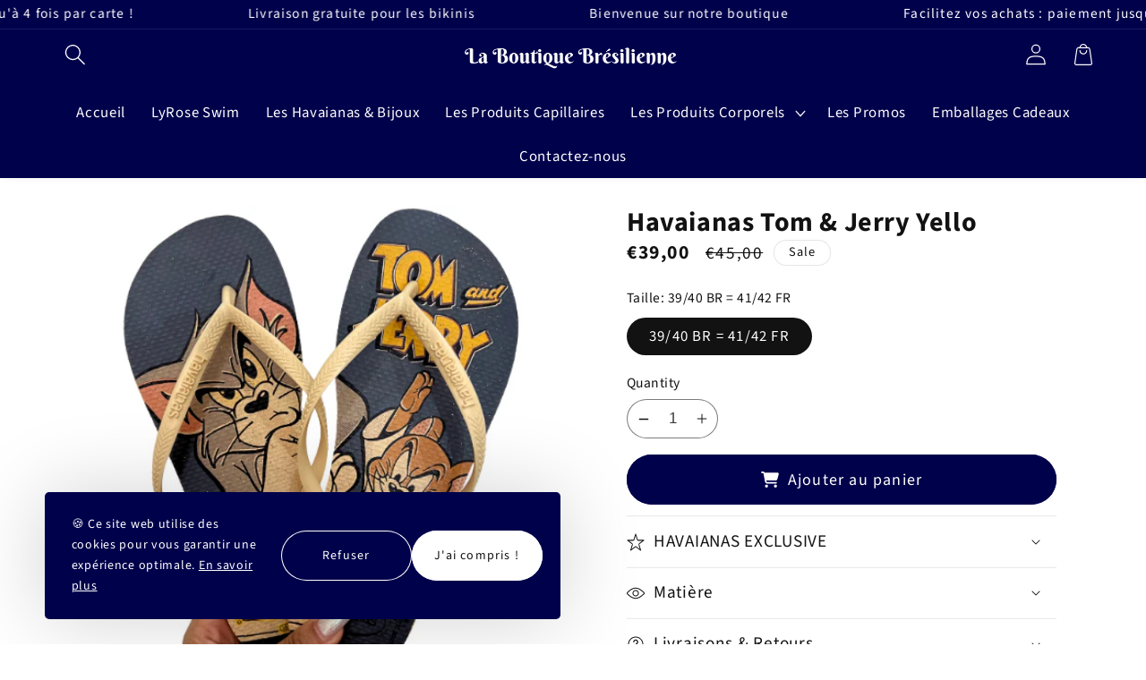

--- FILE ---
content_type: text/css
request_url: https://bellavishop.com/cdn/shop/t/5/assets/component-variant-color-swatch.css?v=29655033340679411151744318192
body_size: -335
content:
.colorSwatch{width:40px;height:40px;padding:0!important}.colorSwatch--with-image{background-size:cover;background-position:center}.product-form__input input[type=radio]+.colorSwatch{border:1px solid white}.product-form__input input[type=radio]:checked+.colorSwatch{border:2px solid white;box-shadow:0 0 0 2px #000}.card__colorSwatch{display:flex;flex-direction:row;gap:6px;flex-wrap:wrap}.card__colorSwatch.swatch-collection-centered{justify-content:center}.colorSwatch-mini{width:22px;height:22px;padding:0!important;border-radius:100px;display:block!important;z-index:2;position:relative}.colorSwatch-mini--with-image{background-size:cover;background-position:center}.colorSwatch-mini:hover{border:1px solid black}.colorSwatch-unavailable-border{display:block!important;width:100%;pointer-events:none;cursor:not-allowed;height:2px;position:absolute;left:50%;top:50%;background:#fff;transform:translate(-50%,-50%) rotate(45deg)}
/*# sourceMappingURL=/cdn/shop/t/5/assets/component-variant-color-swatch.css.map?v=29655033340679411151744318192 */


--- FILE ---
content_type: text/css
request_url: https://bellavishop.com/cdn/shop/t/5/assets/section-testimonials.css?v=157521340993893520591744318193
body_size: 84
content:
.testimonial .title{margin:0}.testimonial.no-heading .title{display:none}.testimonial .title-wrapper-with-link{margin-top:0}@media screen and (max-width: 749px){.testimonial .title-wrapper-with-link{margin-bottom:3rem}.testimonial .page-width{padding-left:0;padding-right:0}}.testimonial-card__image-wrapper--third-width{width:33%;padding-top:2.5rem;padding-left:2.5rem;padding-right:2.5rem}.testimonial-card__image-wrapper--half-width{width:50%;padding-left:2.5rem;padding-right:2.5rem;padding-top:2.5rem}.testimonial-list__item.center .testimonial-card__image-wrapper:not(.testimonial-card__image-wrapper--full-width),.testimonial-list__item:only-child{margin-left:auto;margin-right:auto}.testimonial .button{margin-top:1.5rem}@media screen and (min-width: 750px){.testimonial .button{margin-top:4rem}}.testimonial-list{margin-top:0;margin-bottom:0;padding:0}.testimonial-list__item:only-child{max-width:72rem}.testimonial-list__item--empty{display:none}.testimonial:not(.background-none) .testimonial-card{background:rgb(var(--color-background));height:100%}.testimonial.background-primary .testimonial-card{background:rgb(var(--color-background)) linear-gradient(rgba(var(--color-foreground),.04),rgba(var(--color-foreground),.04))}.testimonial-list h3{line-height:calc(1 + .5/max(1,var(--font-heading-scale)))}.testimonial-list h3,.testimonial-list p{margin:0}.testimonial-card-spacing{padding-top:2.5rem;margin-left:2.5rem;margin-right:2.5rem}.testimonial-card__info>:nth-child(2){margin-top:1rem}.testimonial-list__item{border-radius:var(--text-boxes-radius)}.testimonial-list__item.center .media--adapt,.testimonial-list__item .media--adapt .testimonial-card__image{width:auto}.testimonial-list__item.center .media--adapt img{left:50%;transform:translate(-50%)}@media screen and (max-width: 749px){.testimonial-list{margin:0;width:100%}}@media screen and (min-width: 750px){.testimonial-list.slider,.testimonial-list.grid--4-col-desktop{padding:0}.testimonial-list__item,.grid--4-col-desktop .testimonial-list__item{padding-bottom:0}.background-none .grid--2-col-tablet .testimonial-list__item{margin-top:4rem}}.background-none .testimonial-card-spacing{padding:0;margin:0}.testimonial-card__info{padding:2.5rem}.background-none .testimonial-card__info{padding:2rem}.background-none .testimonial-card__image-wrapper+.testimonial-card__info{padding-top:2.5rem}.background-none .slider .testimonial-card__image-wrapper+.testimonial-card__info{padding-left:1.5rem}.background-none .testimonial-list:not(.slider) .center .testimonial-card__info{padding-left:2.5rem;padding-right:2.5rem}@media screen and (max-width: 749px){.testimonial.background-none .slider.slider--mobile{margin-bottom:0rem}}@media screen and (min-width: 750px){.background-none .testimonial-card__image-wrapper{margin-left:1.5rem;margin-right:1.5rem}.background-none .testimonial-list .testimonial-card__info,.background-none .testimonial-list:not(.slider) .center .testimonial-card__info{padding-left:1.5rem;padding-right:1.5rem}}.testimonial-card{position:relative;box-sizing:border-box}.testimonial-card>.testimonial-card__image-wrapper--full-width:not(.testimonial-card-spacing){border-top-left-radius:calc(var(--text-boxes-radius) - var(--text-boxes-border-width));border-top-right-radius:calc(var(--text-boxes-radius) - var(--text-boxes-border-width));overflow:hidden}.testimonial.background-none .testimonial-card{border-radius:0}.testimonial-card__info .link{text-decoration:none;font-size:inherit;margin-top:1.5rem}.testimonial-card__info .icon-wrap{margin-left:.8rem;white-space:nowrap}.color-stars-yellow{fill:#f2cb04}.color-stars-gray{fill:#ddd}.testimonial-card-video{background:transparent!important;display:flex;justify-content:center}.testimonial-card-video .video-wrapper{display:flex;width:100%;height:100%}.testimonial-card-video .video-wrapper video{width:100%;height:100%;object-fit:cover}.testimonial-card-video{display:flex;width:100%;height:100%}.testimonial-card-video video{width:100%;height:100%;object-fit:cover}.testimonial-card-review-video{height:auto!important}.testimonial-card-review-video .video-wrapper{display:flex;justify-content:center;width:100%;height:100%}.testimonial-card-review-video video{width:80%;height:100%;object-fit:cover;margin-top:20px}@media screen and (min-width: 990px){.testimonial-list__item--empty{display:list-item}}
/*# sourceMappingURL=/cdn/shop/t/5/assets/section-testimonials.css.map?v=157521340993893520591744318193 */


--- FILE ---
content_type: text/css
request_url: https://bellavishop.com/cdn/shop/t/5/assets/component-notification.css?v=108894173668353888801744318192
body_size: -461
content:
.notification_popup{right:0;min-width:20em!important;width:unset!important;padding:0!important;max-height:22em;overflow-y:auto}.notification_a_tag{width:max-content;padding:1rem!important}.notification_popup li:not(:last-child) .notification_a_tag{border-bottom:1px solid #f4f4f4}.notification_a_tag img{max-width:70px;width:100%}.header__icon--notif .header__submenu .header__menu-item{margin:0!important}.bubble_notif{top:3px;left:15px!important;width:8px;height:8px}.sommaire_notif{display:flex;padding:0}.notification_image{width:100%;max-width:70px}.notification_text{width:12em;padding-left:5px}.offnotif{display:none}@media screen and (max-width: 747px){.header__icon--notif{width:30px}.offnotif{display:block}.offnotifmobile{display:none}}
/*# sourceMappingURL=/cdn/shop/t/5/assets/component-notification.css.map?v=108894173668353888801744318192 */


--- FILE ---
content_type: text/css
request_url: https://bellavishop.com/cdn/shop/t/5/assets/component-mega-menu.css?v=142988644143001886801744318192
body_size: -280
content:
.mega-menu-wrapper{position:unset}.mega-menu-list-item{list-style:none}.mega-menu-fullstack{position:absolute;background:rgb(var(--color-background));width:100%;min-height:10em;transition:.2s ease-in-out;padding:10px;box-shadow:0 8px 14px #00000026;border:1px solid rgba(var(--color-foreground),.2);left:0;right:0;margin:auto;max-width:var(--page-width)}.mega-menu-mobile-title{padding:1.1rem 1.7rem}.mega-menu-fullstack-menu-title{padding:1.4rem 2.4rem}.mega-menu__img-container img{width:100%}.grid__item.mega-featured{text-decoration:none}.mega-menu__container-link{margin:0;text-align:left;transition:margin .2s ease-in-out}.grid__item.mega-featured:hover .mega-menu__container-link svg{margin-left:3px}.featured-mega-group{padding:10px;display:flex;column-gap:10px}
/*# sourceMappingURL=/cdn/shop/t/5/assets/component-mega-menu.css.map?v=142988644143001886801744318192 */


--- FILE ---
content_type: text/css
request_url: https://bellavishop.com/cdn/shop/t/5/assets/template-collection.css?v=10839651348223589521744318193
body_size: -282
content:
@media screen and (max-width: 749px){.collection .grid__item:only-child{flex:0 0 100%;max-width:100%}}.collection .loading-overlay{top:0;right:0;bottom:0;left:0;display:none;width:100%;padding:0 1.5rem;opacity:.7}@media screen and (min-width: 750px){.collection .loading-overlay{padding-left:5rem;padding-right:5rem}}.collection.loading .loading-overlay{display:block}.collection--empty .title-wrapper{margin-top:10rem;margin-bottom:15rem}@media screen and (max-width: 989px){.collection .slider--tablet.product-grid{scroll-padding-left:1.5rem}}.collection__description>*{margin:0}.collection__title.title-wrapper{margin-bottom:2.5rem}.collection__title .title:not(:only-child){margin-bottom:1rem}@media screen and (min-width: 990px){.collection__title--desktop-slider .title{margin-bottom:2.5rem}.collection__title.title-wrapper--self-padded-tablet-down{padding:0 5rem}.collection slider-component:not(.page-width-desktop){padding:0}.collection--full-width slider-component:not(.slider-component-desktop){padding:0 1.5rem;max-width:none}}.collection__view-all a:not(.link){margin-top:1rem}.reassurance-collection-separator{width:100%;border-top:1px solid rgba(var(--color-foreground),.25);border-bottom:1px solid rgba(var(--color-foreground),.25);padding-top:1.2rem;padding-bottom:1.2rem;margin-bottom:1rem;text-align:center;display:flex;justify-content:center;align-items:center;gap:5px}.reassurance-collection-separator .rea-collection-icon{fill:rgba(var(--color-foreground));display:flex;justify-content:center;align-items:center}@media screen and (max-width: 750px){.reassurance-collection-separator{padding-top:1rem;padding-bottom:1rem}}
/*# sourceMappingURL=/cdn/shop/t/5/assets/template-collection.css.map?v=10839651348223589521744318193 */


--- FILE ---
content_type: text/javascript
request_url: https://bellavishop.com/cdn/shop/t/5/assets/cart-upsell.js?v=77572024757021459411744318192
body_size: 273
content:
function addUpsellToCart(thisButton){var cart=document.querySelector("cart-notification")||document.querySelector("cart-drawer")||document.querySelector("cart-items"),submitButton=thisButton,form=document.querySelector('[id^="product-upsell-template-'+thisButton.dataset.formid+'--"]');if(document.querySelector("cart-drawer")&&submitButton.setAttribute("aria-haspopup","dialog"),submitButton.getAttribute("aria-disabled")==="true")return;submitButton.setAttribute("aria-disabled",!0),submitButton.classList.add("loading"),submitButton.querySelector(".loading-overlay__spinner").classList.remove("hidden");const config=fetchConfig("javascript");config.headers["X-Requested-With"]="XMLHttpRequest",delete config.headers["Content-Type"];const formData=new FormData(form);thisButton.dataset.cartType!="page"&&(formData.append("sections",cart.getSectionsToRender().map(section=>section.id)),formData.append("sections_url",window.location.pathname),cart.setActiveElement(document.activeElement)),config.body=formData,fetch(`${routes.cart_add_url}`,config).then(response=>response.json()).then(response=>{if(response.status){submitButton.setAttribute("aria-disabled",!0),submitButton.querySelector("span").classList.add("hidden");return}thisButton.error=!1,thisButton.dataset.cartType!="page"?cart.renderContents(response):window.location.href=window.location.href}).catch(e=>{console.error(e)}).finally(()=>{submitButton.classList.remove("loading"),cart&&cart.classList.contains("is-empty")&&cart.classList.remove("is-empty"),submitButton.querySelector(".loading-overlay__spinner").classList.add("hidden")})}function changeVariantEvent(thisVariant){const upsellTemplate=thisVariant.closest(".product-upsell-template");upsellTemplate.querySelector(".cart-drawer-upsell_price").innerText=thisVariant.options[thisVariant.selectedIndex].dataset.variantPrice,thisVariant.options[thisVariant.selectedIndex].dataset.variantCompareAtPrice!=null?(upsellTemplate.querySelector(".cart-drawer-upsell_compare-at-price").style.display="block",upsellTemplate.querySelector(".cart-drawer-upsell_compare-at-price").innerText=thisVariant.options[thisVariant.selectedIndex].dataset.variantCompareAtPrice):upsellTemplate.querySelector(".cart-drawer-upsell_compare-at-price").style.display="none",thisVariant.options[thisVariant.selectedIndex].dataset.variantFeaturedImage!=null&&(upsellTemplate.querySelector(".cart-drawer-upsell_image").src=thisVariant.options[thisVariant.selectedIndex].dataset.variantFeaturedImage),upsellTemplate.querySelector("#formUpsellId").value=thisVariant.value}initUpsellSlider();function initUpsellSlider(){var upsellsContainer=document.querySelector(".cart-drawer-upsell-wrapper"),upsells=document.querySelectorAll(".cart-drawer-upsell_container"),nbOfUpsells=upsells.length-1;upsellsContainer!=null&&(upsells.length==1&&(document.querySelectorAll(".sliderButton").forEach(button=>{button.style.display="none"}),document.querySelector(".cart-drawer-upsell_container").style.marginLeft="0",document.querySelector(".cart-drawer-upsell_container").style.marginRight="0"),upsells[0]!=null&&(upsells[0].style.display="flex",upsellsContainer.dataset.currentSlide=0,upsellsContainer.dataset.nextSlide=1,upsellsContainer.dataset.prevSlide=nbOfUpsells,nbOfUpsells>1&&document.querySelectorAll(".cart-drawer-upsell_container").forEach(item=>{item.classList.add("hasSlider")})))}function prevSlide(){var upsellsContainer=document.querySelector(".cart-drawer-upsell-wrapper"),upsells=document.querySelectorAll(".cart-drawer-upsell_container"),nbOfUpsells=upsells.length-1;upsells[upsellsContainer.dataset.currentSlide].style.display="none",upsells[upsellsContainer.dataset.prevSlide].style.display="flex";var mightBePrev=parseInt(upsellsContainer.dataset.currentSlide)-1;if(mightBePrev==0){upsellsContainer.dataset.currentSlide=0,upsellsContainer.dataset.nextSlide=1,upsellsContainer.dataset.prevSlide=nbOfUpsells;return}mightBePrev<0?(upsellsContainer.dataset.currentSlide=nbOfUpsells,upsellsContainer.dataset.nextSlide=0):(upsellsContainer.dataset.currentSlide--,upsellsContainer.dataset.nextSlide=parseInt(upsellsContainer.dataset.currentSlide)+1),upsellsContainer.dataset.prevSlide=parseInt(upsellsContainer.dataset.currentSlide)-1}function nextSlide(){var upsellsContainer=document.querySelector(".cart-drawer-upsell-wrapper"),upsells=document.querySelectorAll(".cart-drawer-upsell_container"),nbOfUpsells=upsells.length-1;upsells[upsellsContainer.dataset.currentSlide].style.display="none",upsells[upsellsContainer.dataset.nextSlide].style.display="flex";var mightBeNext=parseInt(upsellsContainer.dataset.currentSlide)+1;if(mightBeNext==nbOfUpsells){upsellsContainer.dataset.currentSlide=nbOfUpsells,upsellsContainer.dataset.nextSlide=0,upsellsContainer.dataset.prevSlide=nbOfUpsells-1;return}mightBeNext>nbOfUpsells?(upsellsContainer.dataset.currentSlide=0,upsellsContainer.dataset.prevSlide=nbOfUpsells):(upsellsContainer.dataset.currentSlide++,upsellsContainer.dataset.prevSlide=parseInt(upsellsContainer.dataset.currentSlide)-1),upsellsContainer.dataset.nextSlide=parseInt(upsellsContainer.dataset.currentSlide)+1}
//# sourceMappingURL=/cdn/shop/t/5/assets/cart-upsell.js.map?v=77572024757021459411744318192


--- FILE ---
content_type: text/javascript
request_url: https://bellavishop.com/cdn/shop/t/5/assets/sticky-add-cart.js?v=59483671198645005861744318193
body_size: -53
content:
customElements.get("sticky-add-cart")||customElements.define("sticky-add-cart",class extends HTMLElement{constructor(){super()}onVariantChangeUnsubscriber=void 0;connectedCallback(){this.onVariantChangeUnsubscriber=subscribe(PUB_SUB_EVENTS.variantChange,()=>{this.renderStickyAddToCart()}),window.addEventListener("scroll",()=>{this.displayStickyAddToCart()}),this.displayStickyAddToCart()}renderStickyAddToCart(){const sectionId=this.closest(".shopify-section").id.replace("shopify-section-","");var urlToFetch=window.location.href;urlToFetch.includes("?")?urlToFetch=urlToFetch+"&sections="+sectionId:urlToFetch=urlToFetch+"?sections="+sectionId,fetch(urlToFetch).then(res=>res.json()).then(data=>{this.querySelector("#stickyAddtocartContainer").innerHTML=new DOMParser().parseFromString(data[sectionId],"text/html").querySelector("#stickyAddtocartContainer").innerHTML}).then(()=>{document.querySelector("quantity-breaks")!=null&&document.querySelector("quantity-breaks").updateMainPrice()})}displayStickyAddToCart(){this.isElementInViewport(document.querySelectorAll(".product-form__submit")[0])||this.isElementInViewport(document.getElementsByTagName("footer")[0])?document.getElementById("stickyAddtocartContainer").setAttribute("class","hideStickyAddtocart"):document.getElementById("stickyAddtocartContainer").setAttribute("class","showStickyAddtocart")}isElementInViewport(el){for(var top=el.offsetTop,height=el.offsetHeight;el.offsetParent;)el=el.offsetParent,top+=el.offsetTop;return top<window.pageYOffset+window.innerHeight&&top+height>window.pageYOffset}});
//# sourceMappingURL=/cdn/shop/t/5/assets/sticky-add-cart.js.map?v=59483671198645005861744318193
